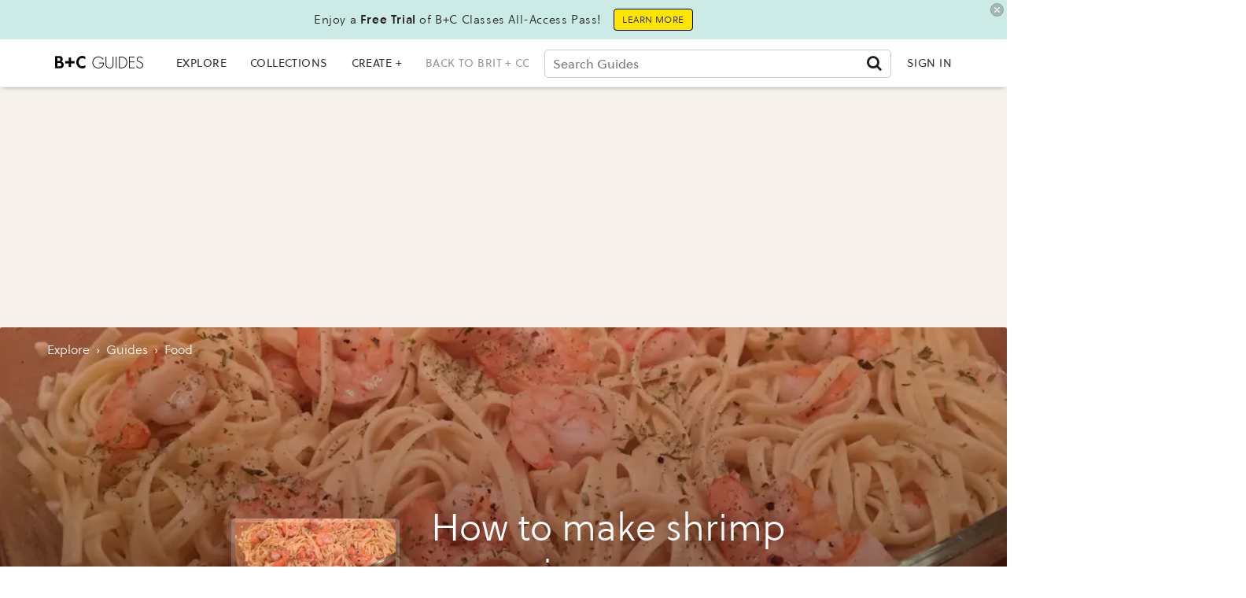

--- FILE ---
content_type: text/css
request_url: https://htlbid.com/v3/snapguide.com/htlbid.css
body_size: 479
content:
@media screen and (min-width:0px) and (min-height:0px){.htlad-Snapguide_Collection_Page{min-height:250px}.htlad-Snapguide_Social_Banner{min-height:250px}.htlad-Snapguide_Collection_Page,.htlad-Snapguide_Social_Banner{display:flex;justify-content:center;align-items:center}}@media screen and (min-width:970px) and (min-height:0px){.htlad-Snapguide_Collection_Page{min-height:250px}.htlad-Snapguide_leaderboard{min-height:250px}.htlad-Snapguide_Social_Banner{min-height:250px}.htlad-Snapguide_Collection_Page,.htlad-Snapguide_Social_Banner,.htlad-Snapguide_leaderboard{display:flex;justify-content:center;align-items:center}}

--- FILE ---
content_type: text/javascript
request_url: https://guides.brit.co/static/dist/social-ux/1790.629e2a2b48a03fc71fd8.bundle.mjs
body_size: 5861
content:
"use strict";(self.webpackChunksocialUX=self.webpackChunksocialUX||[]).push([[1790],{1790:function(_,n,t){t.r(n),t.d(n,{default:function(){return P_}});var e={};t.r(e),t.d(e,{useCallback:function(){return a_},useContext:function(){return p_},useDebugValue:function(){return h_},useEffect:function(){return i_},useErrorBoundary:function(){return d_},useId:function(){return v_},useImperativeHandle:function(){return f_},useLayoutEffect:function(){return l_},useMemo:function(){return s_},useReducer:function(){return u_},useRef:function(){return c_},useState:function(){return o_}});var r,o,u,i,l,c,f,s,a,p,h=function(_,n,t,e){var r;n[0]=0;for(var o=1;o<n.length;o++){var u=n[o++],i=n[o]?(n[0]|=u?1:2,t[n[o++]]):n[++o];3===u?e[0]=i:4===u?e[1]=Object.assign(e[1]||{},i):5===u?(e[1]=e[1]||{})[n[++o]]=i:6===u?e[1][n[++o]]+=i+"":u?(r=_.apply(i,h(_,i,t,["",null])),e.push(r),i[0]?n[0]|=2:(n[o-2]=0,n[o]=r)):e.push(i)}return e},d=new Map,v={},m=[],y=/acit|ex(?:s|g|n|p|$)|rph|grid|ows|mnc|ntw|ine[ch]|zoo|^ord|itera/i,g=Array.isArray;function k(_,n){for(var t in n)_[t]=n[t];return _}function b(_){var n=_.parentNode;n&&n.removeChild(_)}function w(_,n,t){var e,o,u,i={};for(u in n)"key"==u?e=n[u]:"ref"==u?o=n[u]:i[u]=n[u];if(arguments.length>2&&(i.children=arguments.length>3?r.call(arguments,2):t),"function"==typeof _&&null!=_.defaultProps)for(u in _.defaultProps)void 0===i[u]&&(i[u]=_.defaultProps[u]);return H(_,i,e,o,null)}function H(_,n,t,e,r){var i={type:_,props:n,key:t,ref:e,__k:null,__:null,__b:0,__e:null,__d:void 0,__c:null,constructor:void 0,__v:null==r?++u:r,__i:-1,__u:0};return null==r&&null!=o.vnode&&o.vnode(i),i}function C(_){return _.children}function x(_,n){this.props=_,this.context=n}function P(_,n){if(null==n)return _.__?P(_.__,_.__i+1):null;for(var t;n<_.__k.length;n++)if(null!=(t=_.__k[n])&&null!=t.__e)return t.__e;return"function"==typeof _.type?P(_):null}function E(_){var n,t;if(null!=(_=_.__)&&null!=_.__c){for(_.__e=_.__c.base=null,n=0;n<_.__k.length;n++)if(null!=(t=_.__k[n])&&null!=t.__e){_.__e=_.__c.base=t.__e;break}return E(_)}}function S(_){(!_.__d&&(_.__d=!0)&&i.push(_)&&!U.__r++||l!==o.debounceRendering)&&((l=o.debounceRendering)||c)(U)}function U(){var _,n,t,e,r,u,l,c;for(i.sort(f);_=i.shift();)_.__d&&(n=i.length,e=void 0,u=(r=(t=_).__v).__e,l=[],c=[],t.__P&&((e=k({},r)).__v=r.__v+1,o.vnode&&o.vnode(e),A(t.__P,e,r,t.__n,t.__P.namespaceURI,32&r.__u?[u]:null,l,null==u?P(r):u,!!(32&r.__u),c),e.__v=r.__v,e.__.__k[e.__i]=e,W(l,e,c),e.__e!=u&&E(e)),i.length>n&&i.sort(f));U.__r=0}function N(_,n,t,e,r,o,u,i,l,c,f){var s,a,p,h,d,y=e&&e.__k||m,g=n.length;for(t.__d=l,D(t,n,y),l=t.__d,s=0;s<g;s++)null!=(p=t.__k[s])&&"boolean"!=typeof p&&"function"!=typeof p&&(a=-1===p.__i?v:y[p.__i]||v,p.__i=s,A(_,p,a,r,o,u,i,l,c,f),h=p.__e,p.ref&&a.ref!=p.ref&&(a.ref&&R(a.ref,null,p),f.push(p.ref,p.__c||h,p)),null==d&&null!=h&&(d=h),65536&p.__u||a.__k===p.__k?(l&&!l.isConnected&&(l=P(a)),l=M(p,l,_)):"function"==typeof p.type&&void 0!==p.__d?l=p.__d:h&&(l=h.nextSibling),p.__d=void 0,p.__u&=-196609);t.__d=l,t.__e=d}function D(_,n,t){var e,r,o,u,i,l=n.length,c=t.length,f=c,s=0;for(_.__k=[],e=0;e<l;e++)u=e+s,null!=(r=_.__k[e]=null==(r=n[e])||"boolean"==typeof r||"function"==typeof r?null:"string"==typeof r||"number"==typeof r||"bigint"==typeof r||r.constructor==String?H(null,r,null,null,null):g(r)?H(C,{children:r},null,null,null):void 0===r.constructor&&r.__b>0?H(r.type,r.props,r.key,r.ref?r.ref:null,r.__v):r)?(r.__=_,r.__b=_.__b+1,i=T(r,t,u,f),r.__i=i,o=null,-1!==i&&(f--,(o=t[i])&&(o.__u|=131072)),null==o||null===o.__v?(-1==i&&s--,"function"!=typeof r.type&&(r.__u|=65536)):i!==u&&(i===u+1?s++:i>u?f>l-u?s+=i-u:s--:i<u?i==u-1&&(s=i-u):s=0,i!==e+s&&(r.__u|=65536))):(o=t[u])&&null==o.key&&o.__e&&!(131072&o.__u)&&(o.__e==_.__d&&(_.__d=P(o)),$(o,o,!1),t[u]=null,f--);if(f)for(e=0;e<c;e++)null!=(o=t[e])&&!(131072&o.__u)&&(o.__e==_.__d&&(_.__d=P(o)),$(o,o))}function M(_,n,t){var e,r;if("function"==typeof _.type){for(e=_.__k,r=0;e&&r<e.length;r++)e[r]&&(e[r].__=_,n=M(e[r],n,t));return n}_.__e!=n&&(t.insertBefore(_.__e,n||null),n=_.__e);do{n=n&&n.nextSibling}while(null!=n&&8===n.nodeType);return n}function T(_,n,t,e){var r=_.key,o=_.type,u=t-1,i=t+1,l=n[t];if(null===l||l&&r==l.key&&o===l.type&&!(131072&l.__u))return t;if(e>(null==l||131072&l.__u?0:1))for(;u>=0||i<n.length;){if(u>=0){if((l=n[u])&&!(131072&l.__u)&&r==l.key&&o===l.type)return u;u--}if(i<n.length){if((l=n[i])&&!(131072&l.__u)&&r==l.key&&o===l.type)return i;i++}}return-1}function F(_,n,t){"-"===n[0]?_.setProperty(n,null==t?"":t):_[n]=null==t?"":"number"!=typeof t||y.test(n)?t:t+"px"}function L(_,n,t,e,r){var o;_:if("style"===n)if("string"==typeof t)_.style.cssText=t;else{if("string"==typeof e&&(_.style.cssText=e=""),e)for(n in e)t&&n in t||F(_.style,n,"");if(t)for(n in t)e&&t[n]===e[n]||F(_.style,n,t[n])}else if("o"===n[0]&&"n"===n[1])o=n!==(n=n.replace(/(PointerCapture)$|Capture$/i,"$1")),n=n.toLowerCase()in _||"onFocusOut"===n||"onFocusIn"===n?n.toLowerCase().slice(2):n.slice(2),_.l||(_.l={}),_.l[n+o]=t,t?e?t.u=e.u:(t.u=s,_.addEventListener(n,o?p:a,o)):_.removeEventListener(n,o?p:a,o);else{if("http://www.w3.org/2000/svg"==r)n=n.replace(/xlink(H|:h)/,"h").replace(/sName$/,"s");else if("width"!=n&&"height"!=n&&"href"!=n&&"list"!=n&&"form"!=n&&"tabIndex"!=n&&"download"!=n&&"rowSpan"!=n&&"colSpan"!=n&&"role"!=n&&n in _)try{_[n]=null==t?"":t;break _}catch(_){}"function"==typeof t||(null==t||!1===t&&"-"!==n[4]?_.removeAttribute(n):_.setAttribute(n,t))}}function V(_){return function(n){if(this.l){var t=this.l[n.type+_];if(null==n.t)n.t=s++;else if(n.t<t.u)return;return t(o.event?o.event(n):n)}}}function A(_,n,t,e,r,u,i,l,c,f){var s,a,p,h,d,v,m,y,b,w,H,P,E,S,U,D=n.type;if(void 0!==n.constructor)return null;128&t.__u&&(c=!!(32&t.__u),u=[l=n.__e=t.__e]),(s=o.__b)&&s(n);_:if("function"==typeof D)try{if(y=n.props,b=(s=D.contextType)&&e[s.__c],w=s?b?b.props.value:s.__:e,t.__c?m=(a=n.__c=t.__c).__=a.__E:("prototype"in D&&D.prototype.render?n.__c=a=new D(y,w):(n.__c=a=new x(y,w),a.constructor=D,a.render=q),b&&b.sub(a),a.props=y,a.state||(a.state={}),a.context=w,a.__n=e,p=a.__d=!0,a.__h=[],a._sb=[]),null==a.__s&&(a.__s=a.state),null!=D.getDerivedStateFromProps&&(a.__s==a.state&&(a.__s=k({},a.__s)),k(a.__s,D.getDerivedStateFromProps(y,a.__s))),h=a.props,d=a.state,a.__v=n,p)null==D.getDerivedStateFromProps&&null!=a.componentWillMount&&a.componentWillMount(),null!=a.componentDidMount&&a.__h.push(a.componentDidMount);else{if(null==D.getDerivedStateFromProps&&y!==h&&null!=a.componentWillReceiveProps&&a.componentWillReceiveProps(y,w),!a.__e&&(null!=a.shouldComponentUpdate&&!1===a.shouldComponentUpdate(y,a.__s,w)||n.__v===t.__v)){for(n.__v!==t.__v&&(a.props=y,a.state=a.__s,a.__d=!1),n.__e=t.__e,n.__k=t.__k,n.__k.forEach((function(_){_&&(_.__=n)})),H=0;H<a._sb.length;H++)a.__h.push(a._sb[H]);a._sb=[],a.__h.length&&i.push(a);break _}null!=a.componentWillUpdate&&a.componentWillUpdate(y,a.__s,w),null!=a.componentDidUpdate&&a.__h.push((function(){a.componentDidUpdate(h,d,v)}))}if(a.context=w,a.props=y,a.__P=_,a.__e=!1,P=o.__r,E=0,"prototype"in D&&D.prototype.render){for(a.state=a.__s,a.__d=!1,P&&P(n),s=a.render(a.props,a.state,a.context),S=0;S<a._sb.length;S++)a.__h.push(a._sb[S]);a._sb=[]}else do{a.__d=!1,P&&P(n),s=a.render(a.props,a.state,a.context),a.state=a.__s}while(a.__d&&++E<25);a.state=a.__s,null!=a.getChildContext&&(e=k(k({},e),a.getChildContext())),p||null==a.getSnapshotBeforeUpdate||(v=a.getSnapshotBeforeUpdate(h,d)),N(_,g(U=null!=s&&s.type===C&&null==s.key?s.props.children:s)?U:[U],n,t,e,r,u,i,l,c,f),a.base=n.__e,n.__u&=-161,a.__h.length&&i.push(a),m&&(a.__E=a.__=null)}catch(_){n.__v=null,c||null!=u?(n.__e=l,n.__u|=c?160:32,u[u.indexOf(l)]=null):(n.__e=t.__e,n.__k=t.__k),o.__e(_,n,t)}else null==u&&n.__v===t.__v?(n.__k=t.__k,n.__e=t.__e):n.__e=I(t.__e,n,t,e,r,u,i,c,f);(s=o.diffed)&&s(n)}function W(_,n,t){n.__d=void 0;for(var e=0;e<t.length;e++)R(t[e],t[++e],t[++e]);o.__c&&o.__c(n,_),_.some((function(n){try{_=n.__h,n.__h=[],_.some((function(_){_.call(n)}))}catch(_){o.__e(_,n.__v)}}))}function I(_,n,t,e,o,u,i,l,c){var f,s,a,p,h,d,m,y=t.props,k=n.props,w=n.type;if("svg"===w?o="http://www.w3.org/2000/svg":"math"===w?o="http://www.w3.org/1998/Math/MathML":o||(o="http://www.w3.org/1999/xhtml"),null!=u)for(f=0;f<u.length;f++)if((h=u[f])&&"setAttribute"in h==!!w&&(w?h.localName===w:3===h.nodeType)){_=h,u[f]=null;break}if(null==_){if(null===w)return document.createTextNode(k);_=document.createElementNS(o,w,k.is&&k),u=null,l=!1}if(null===w)y===k||l&&_.data===k||(_.data=k);else{if(u=u&&r.call(_.childNodes),y=t.props||v,!l&&null!=u)for(y={},f=0;f<_.attributes.length;f++)y[(h=_.attributes[f]).name]=h.value;for(f in y)if(h=y[f],"children"==f);else if("dangerouslySetInnerHTML"==f)a=h;else if("key"!==f&&!(f in k)){if("value"==f&&"defaultValue"in k||"checked"==f&&"defaultChecked"in k)continue;L(_,f,null,h,o)}for(f in k)h=k[f],"children"==f?p=h:"dangerouslySetInnerHTML"==f?s=h:"value"==f?d=h:"checked"==f?m=h:"key"===f||l&&"function"!=typeof h||y[f]===h||L(_,f,h,y[f],o);if(s)l||a&&(s.__html===a.__html||s.__html===_.innerHTML)||(_.innerHTML=s.__html),n.__k=[];else if(a&&(_.innerHTML=""),N(_,g(p)?p:[p],n,t,e,"foreignObject"===w?"http://www.w3.org/1999/xhtml":o,u,i,u?u[0]:t.__k&&P(t,0),l,c),null!=u)for(f=u.length;f--;)null!=u[f]&&b(u[f]);l||(f="value",void 0!==d&&(d!==_[f]||"progress"===w&&!d||"option"===w&&d!==y[f])&&L(_,f,d,y[f],o),f="checked",void 0!==m&&m!==_[f]&&L(_,f,m,y[f],o))}return _}function R(_,n,t){try{"function"==typeof _?_(n):_.current=n}catch(_){o.__e(_,t)}}function $(_,n,t){var e,r;if(o.unmount&&o.unmount(_),(e=_.ref)&&(e.current&&e.current!==_.__e||R(e,null,n)),null!=(e=_.__c)){if(e.componentWillUnmount)try{e.componentWillUnmount()}catch(_){o.__e(_,n)}e.base=e.__P=null}if(e=_.__k)for(r=0;r<e.length;r++)e[r]&&$(e[r],n,t||"function"!=typeof _.type);t||null==_.__e||b(_.__e),_.__c=_.__=_.__e=_.__d=void 0}function q(_,n,t){return this.constructor(_,t)}function B(_,n,t){var e,u,i,l;o.__&&o.__(_,n),u=(e="function"==typeof t)?null:t&&t.__k||n.__k,i=[],l=[],A(n,_=(!e&&t||n).__k=w(C,null,[_]),u||v,v,n.namespaceURI,!e&&t?[t]:u?null:n.firstChild?r.call(n.childNodes):null,i,!e&&t?t:u?u.__e:n.firstChild,e,l),W(i,_,l)}r=m.slice,o={__e:function(_,n,t,e){for(var r,o,u;n=n.__;)if((r=n.__c)&&!r.__)try{if((o=r.constructor)&&null!=o.getDerivedStateFromError&&(r.setState(o.getDerivedStateFromError(_)),u=r.__d),null!=r.componentDidCatch&&(r.componentDidCatch(_,e||{}),u=r.__d),u)return r.__E=r}catch(n){_=n}throw _}},u=0,x.prototype.setState=function(_,n){var t;t=null!=this.__s&&this.__s!==this.state?this.__s:this.__s=k({},this.state),"function"==typeof _&&(_=_(k({},t),this.props)),_&&k(t,_),null!=_&&this.__v&&(n&&this._sb.push(n),S(this))},x.prototype.forceUpdate=function(_){this.__v&&(this.__e=!0,_&&this.__h.push(_),S(this))},x.prototype.render=C,i=[],c="function"==typeof Promise?Promise.prototype.then.bind(Promise.resolve()):setTimeout,f=function(_,n){return _.__v.__b-n.__v.__b},U.__r=0,s=0,a=V(!1),p=V(!0);var O,j,X,z,G=0,J=[],K=[],Q=o,Y=Q.__b,Z=Q.__r,__=Q.diffed,n_=Q.__c,t_=Q.unmount,e_=Q.__;function r_(_,n){Q.__h&&Q.__h(j,_,G||n),G=0;var t=j.__H||(j.__H={__:[],__h:[]});return _>=t.__.length&&t.__.push({__V:K}),t.__[_]}function o_(_){return G=1,u_(H_,_)}function u_(_,n,t){var e=r_(O++,2);if(e.t=_,!e.__c&&(e.__=[t?t(n):H_(void 0,n),function(_){var n=e.__N?e.__N[0]:e.__[0],t=e.t(n,_);n!==t&&(e.__N=[t,e.__[1]],e.__c.setState({}))}],e.__c=j,!j.u)){var r=function(_,n,t){if(!e.__c.__H)return!0;var r=e.__c.__H.__.filter((function(_){return!!_.__c}));if(r.every((function(_){return!_.__N})))return!o||o.call(this,_,n,t);var u=!1;return r.forEach((function(_){if(_.__N){var n=_.__[0];_.__=_.__N,_.__N=void 0,n!==_.__[0]&&(u=!0)}})),!(!u&&e.__c.props===_)&&(!o||o.call(this,_,n,t))};j.u=!0;var o=j.shouldComponentUpdate,u=j.componentWillUpdate;j.componentWillUpdate=function(_,n,t){if(this.__e){var e=o;o=void 0,r(_,n,t),o=e}u&&u.call(this,_,n,t)},j.shouldComponentUpdate=r}return e.__N||e.__}function i_(_,n){var t=r_(O++,3);!Q.__s&&w_(t.__H,n)&&(t.__=_,t.i=n,j.__H.__h.push(t))}function l_(_,n){var t=r_(O++,4);!Q.__s&&w_(t.__H,n)&&(t.__=_,t.i=n,j.__h.push(t))}function c_(_){return G=5,s_((function(){return{current:_}}),[])}function f_(_,n,t){G=6,l_((function(){return"function"==typeof _?(_(n()),function(){return _(null)}):_?(_.current=n(),function(){return _.current=null}):void 0}),null==t?t:t.concat(_))}function s_(_,n){var t=r_(O++,7);return w_(t.__H,n)?(t.__V=_(),t.i=n,t.__h=_,t.__V):t.__}function a_(_,n){return G=8,s_((function(){return _}),n)}function p_(_){var n=j.context[_.__c],t=r_(O++,9);return t.c=_,n?(null==t.__&&(t.__=!0,n.sub(j)),n.props.value):_.__}function h_(_,n){Q.useDebugValue&&Q.useDebugValue(n?n(_):_)}function d_(_){var n=r_(O++,10),t=o_();return n.__=_,j.componentDidCatch||(j.componentDidCatch=function(_,e){n.__&&n.__(_,e),t[1](_)}),[t[0],function(){t[1](void 0)}]}function v_(){var _=r_(O++,11);if(!_.__){for(var n=j.__v;null!==n&&!n.__m&&null!==n.__;)n=n.__;var t=n.__m||(n.__m=[0,0]);_.__="P"+t[0]+"-"+t[1]++}return _.__}function m_(){for(var _;_=J.shift();)if(_.__P&&_.__H)try{_.__H.__h.forEach(k_),_.__H.__h.forEach(b_),_.__H.__h=[]}catch(n){_.__H.__h=[],Q.__e(n,_.__v)}}Q.__b=function(_){j=null,Y&&Y(_)},Q.__=function(_,n){_&&n.__k&&n.__k.__m&&(_.__m=n.__k.__m),e_&&e_(_,n)},Q.__r=function(_){Z&&Z(_),O=0;var n=(j=_.__c).__H;n&&(X===j?(n.__h=[],j.__h=[],n.__.forEach((function(_){_.__N&&(_.__=_.__N),_.__V=K,_.__N=_.i=void 0}))):(n.__h.forEach(k_),n.__h.forEach(b_),n.__h=[],O=0)),X=j},Q.diffed=function(_){__&&__(_);var n=_.__c;n&&n.__H&&(n.__H.__h.length&&(1!==J.push(n)&&z===Q.requestAnimationFrame||((z=Q.requestAnimationFrame)||g_)(m_)),n.__H.__.forEach((function(_){_.i&&(_.__H=_.i),_.__V!==K&&(_.__=_.__V),_.i=void 0,_.__V=K}))),X=j=null},Q.__c=function(_,n){n.some((function(_){try{_.__h.forEach(k_),_.__h=_.__h.filter((function(_){return!_.__||b_(_)}))}catch(t){n.some((function(_){_.__h&&(_.__h=[])})),n=[],Q.__e(t,_.__v)}})),n_&&n_(_,n)},Q.unmount=function(_){t_&&t_(_);var n,t=_.__c;t&&t.__H&&(t.__H.__.forEach((function(_){try{k_(_)}catch(_){n=_}})),t.__H=void 0,n&&Q.__e(n,t.__v))};var y_="function"==typeof requestAnimationFrame;function g_(_){var n,t=function(){clearTimeout(e),y_&&cancelAnimationFrame(n),setTimeout(_)},e=setTimeout(t,100);y_&&(n=requestAnimationFrame(t))}function k_(_){var n=j,t=_.__c;"function"==typeof t&&(_.__c=void 0,t()),j=n}function b_(_){var n=j;_.__c=_.__(),j=n}function w_(_,n){return!_||_.length!==n.length||n.some((function(n,t){return n!==_[t]}))}function H_(_,n){return"function"==typeof n?n(_):n}const C_=function(_){var n=d.get(this);return n||(n=new Map,d.set(this,n)),(n=h(this,n.get(_)||(n.set(_,n=function(_){for(var n,t,e=1,r="",o="",u=[0],i=function(_){1===e&&(_||(r=r.replace(/^\s*\n\s*|\s*\n\s*$/g,"")))?u.push(0,_,r):3===e&&(_||r)?(u.push(3,_,r),e=2):2===e&&"..."===r&&_?u.push(4,_,0):2===e&&r&&!_?u.push(5,0,!0,r):e>=5&&((r||!_&&5===e)&&(u.push(e,0,r,t),e=6),_&&(u.push(e,_,0,t),e=6)),r=""},l=0;l<_.length;l++){l&&(1===e&&i(),i(l));for(var c=0;c<_[l].length;c++)n=_[l][c],1===e?"<"===n?(i(),u=[u],e=3):r+=n:4===e?"--"===r&&">"===n?(e=1,r=""):r=n+r[0]:o?n===o?o="":r+=n:'"'===n||"'"===n?o=n:">"===n?(i(),e=1):e&&("="===n?(e=5,t=r,r=""):"/"===n&&(e<5||">"===_[l][c+1])?(i(),3===e&&(u=u[0]),e=u,(u=u[0]).push(2,0,e),e=0):" "===n||"\t"===n||"\n"===n||"\r"===n?(i(),e=2):r+=n),3===e&&"!--"===r&&(e=4,u=u[0])}return i(),u}(_)),n),arguments,[])).length>1?n:n[0]}.bind(w),x_={preact:{html:C_,h:w,render:B,hydrate:function _(n,t){B(n,t,_)},Component:x,Fragment:C,hooks:e}};function P_(){return Promise.resolve(x_)}}}]);
//# sourceMappingURL=1790.629e2a2b48a03fc71fd8.bundle.mjs.map

--- FILE ---
content_type: application/javascript
request_url: https://guides.brit.co/static/dist/social-ux/472.aaadaa3b654b74c4fff7.bundle.mjs
body_size: 438
content:
"use strict";(self.webpackChunksocialUX=self.webpackChunksocialUX||[]).push([[472],{472:function(t,r,e){function n(t,r){(null==r||r>t.length)&&(r=t.length);for(var e=0,n=Array(r);e<r;e++)n[e]=t[e];return n}e.r(r),e.d(r,{default:function(){return l}});var a=(0,e(3964).A)((function(t,r,e,a){var l=t.hooks,i=t.h,o=t.Fragment;return function(t){var r,e,a=t.isLoggedIn,u=t.isLiked,c=t.totalLikes,s=t.toggleLike,f=(r=l.useState(c),e=2,function(t){if(Array.isArray(t))return t}(r)||function(t,r){var e=null==t?null:"undefined"!=typeof Symbol&&t[Symbol.iterator]||t["@@iterator"];if(null!=e){var n,a,l,i,o=[],u=!0,c=!1;try{if(l=(e=e.call(t)).next,0===r){if(Object(e)!==e)return;u=!1}else for(;!(u=(n=l.call(e)).done)&&(o.push(n.value),o.length!==r);u=!0);}catch(t){c=!0,a=t}finally{try{if(!u&&null!=e.return&&(i=e.return(),Object(i)!==i))return}finally{if(c)throw a}}return o}}(r,e)||function(t,r){if(t){if("string"==typeof t)return n(t,r);var e={}.toString.call(t).slice(8,-1);return"Object"===e&&t.constructor&&(e=t.constructor.name),"Map"===e||"Set"===e?Array.from(t):"Arguments"===e||/^(?:Ui|I)nt(?:8|16|32)(?:Clamped)?Array$/.test(e)?n(t,r):void 0}}(r,e)||function(){throw new TypeError("Invalid attempt to destructure non-iterable instance.\nIn order to be iterable, non-array objects must have a [Symbol.iterator]() method.")}()),h=f[0],k=f[1],b=l.useCallback((function(t){return!s(t)&&(a?(k(u?h-1:h+1),!1):res)}),[s,u,h,a]);return i(o,null,i("a",{onClick:b,class:"like-btn ".concat(u?"unlike":"like"),href:a?"javascript:;":"/login",ariaLabel:u?"Dislike post":"Like post"},i("i",{class:"heart fa ".concat(u?"fa-heart":"fa-heart-o")})),h>0?i("span",{class:"like-label"},i("span",{class:"like-count"}," ",h," ")):null)}}));function l(t){var r=t.preact;return a(r)}}}]);
//# sourceMappingURL=472.aaadaa3b654b74c4fff7.bundle.mjs.map

--- FILE ---
content_type: text/javascript
request_url: https://guides.brit.co/static/dist/social-ux/520.e0b4d204e1f28303b874.bundle.mjs
body_size: 1312
content:
"use strict";(self.webpackChunksocialUX=self.webpackChunksocialUX||[]).push([[520],{520:function(n,t,r){r.r(t),r.d(t,{default:function(){return u}});var e=r(3964);function a(n,t){(null==t||t>n.length)&&(t=n.length);for(var r=0,e=Array(t);r<t;r++)e[r]=n[r];return e}function l(){return l=Object.assign?Object.assign.bind():function(n){for(var t=1;t<arguments.length;t++){var r=arguments[t];for(var e in r)({}).hasOwnProperty.call(r,e)&&(n[e]=r[e])}return n},l.apply(null,arguments)}var o=[1,2,3,4,5],c=(0,e.A)((function(n,t,r,e){var c=n.h,u=n.hooks;!function(n){if(null==n)throw new TypeError("Cannot destructure "+n)}(r);var i=u.useEffect,s=u.useCallback,f=u.useState,v=c("svg",{class:"icon__star_full",xmlns:"http://www.w3.org/2000/svg",viewBox:"0 0 18 18"},c("path",{d:"M3.612 15.443c-.386.198-.824-.149-.746-.592l.83-4.73L.173 6.765c-.329-.314-.158-.888.283-.95l4.898-.696L7.538.792c.197-.39.73-.39.927 0l2.184 4.327 4.898.696c.441.062.612.636.282.95l-3.522 3.356.83 4.73c.078.443-.36.79-.746.592L8 13.187l-4.389 2.256z"})),p=c("svg",{class:"icon__star_half",xmlns:"http://www.w3.org/2000/svg",viewBox:"0 0 18 18"},c("path",{d:"M5.354 5.119 7.538.792A.516.516 0 0 1 8 .5c.183 0 .366.097.465.292l2.184 4.327 4.898.696A.537.537 0 0 1 16 6.32a.548.548 0 0 1-.17.445l-3.523 3.356.83 4.73c.078.443-.36.79-.746.592L8 13.187l-4.389 2.256a.52.52 0 0 1-.146.05c-.342.06-.668-.254-.6-.642l.83-4.73L.173 6.765a.55.55 0 0 1-.172-.403.58.58 0 0 1 .085-.302.513.513 0 0 1 .37-.245l4.898-.696zM8 12.027a.5.5 0 0 1 .232.056l3.686 1.894-.694-3.957a.565.565 0 0 1 .162-.505l2.907-2.77-4.052-.576a.525.525 0 0 1-.393-.288L8.001 2.223 8 2.226v9.8z"})),h=c("svg",{class:"icon__star_empty",xmlns:"http://www.w3.org/2000/svg",viewBox:"0 0 18 18"},c("path",{d:"M2.866 14.85c-.078.444.36.791.746.593l4.39-2.256 4.389 2.256c.386.198.824-.149.746-.592l-.83-4.73 3.522-3.356c.33-.314.16-.888-.282-.95l-4.898-.696L8.465.792a.513.513 0 0 0-.927 0L5.354 5.12l-4.898.696c-.441.062-.612.636-.283.95l3.523 3.356-.83 4.73zm4.905-2.767-3.686 1.894.694-3.957a.565.565 0 0 0-.163-.505L1.71 6.745l4.052-.576a.525.525 0 0 0 .393-.288L8 2.223l1.847 3.658a.525.525 0 0 0 .393.288l4.052.575-2.906 2.77a.565.565 0 0 0-.163.506l.694 3.957-3.686-1.894a.503.503 0 0 0-.461 0z"}));function w(n){var t=n.score,r=n.starIndex,e=n.onMouseLeave,a=n.onMouseEnter,o=n.onClick,u=r<=t,i=s((function(){a(r)}),[r,a]),f=e&&e?{onMouseEnter:i,onMouseLeave:e}:{},w=s((function(){o&&o(r)}),[r,o]),d=function(n,t){return n>=t?v:n>t-1?p:h}(t,r);return c("i",l({class:"input__post_rating_item".concat(u?"--active":""),onClick:w,"data-index":r},f),d)}return function(n){var t,r,e=n.score,u=n.enabled,s=(t=f(e||5),r=2,function(n){if(Array.isArray(n))return n}(t)||function(n,t){var r=null==n?null:"undefined"!=typeof Symbol&&n[Symbol.iterator]||n["@@iterator"];if(null!=r){var e,a,l,o,c=[],u=!0,i=!1;try{if(l=(r=r.call(n)).next,0===t){if(Object(r)!==r)return;u=!1}else for(;!(u=(e=l.call(r)).done)&&(c.push(e.value),c.length!==t);u=!0);}catch(n){i=!0,a=n}finally{try{if(!u&&null!=r.return&&(o=r.return(),Object(o)!==o))return}finally{if(i)throw a}}return c}}(t,r)||function(n,t){if(n){if("string"==typeof n)return a(n,t);var r={}.toString.call(n).slice(8,-1);return"Object"===r&&n.constructor&&(r=n.constructor.name),"Map"===r||"Set"===r?Array.from(n):"Arguments"===r||/^(?:Ui|I)nt(?:8|16|32)(?:Clamped)?Array$/.test(r)?a(n,t):void 0}}(t,r)||function(){throw new TypeError("Invalid attempt to destructure non-iterable instance.\nIn order to be iterable, non-array objects must have a [Symbol.iterator]() method.")}()),v=s[0],p=s[1];return i((function(){p(e)}),[e]),c("span",{class:"wrapper__post_rating".concat(u?"":"--disabled")},o.map((function(t){return c(w,l({},n,{score:v,key:t,starIndex:t}))})))}}));function u(n){var t=n.preact;return c(t)}}}]);
//# sourceMappingURL=520.e0b4d204e1f28303b874.bundle.mjs.map